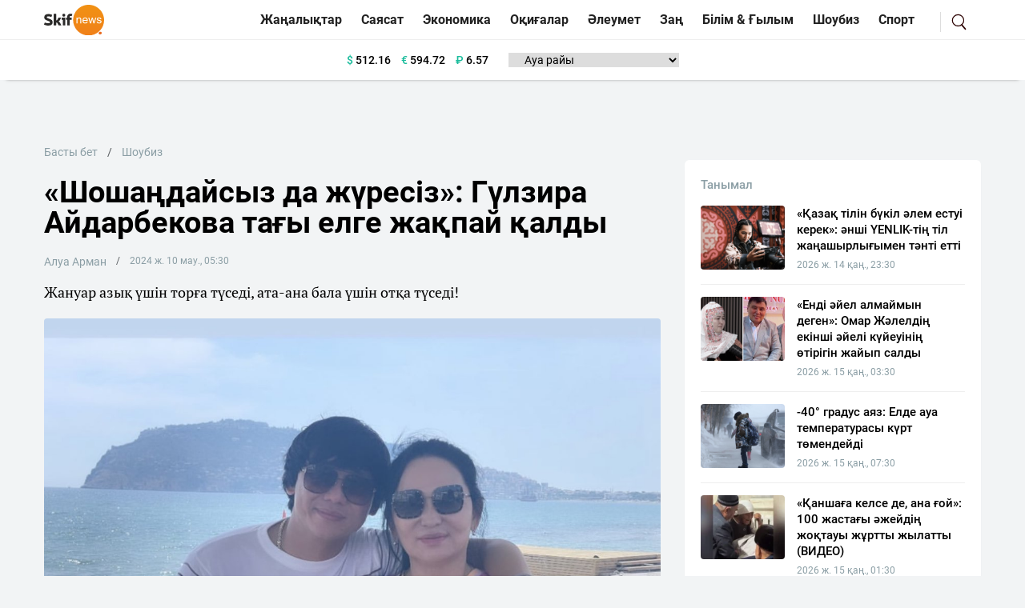

--- FILE ---
content_type: text/html; charset=UTF-8
request_url: https://sn.kz/sn-adebiet-zhane-oner/113318-shoshandaisyz-da-zhuresiz-gulzira-aidarbekova-tagy-elge-zhakpai-kaldy
body_size: 11202
content:
<!DOCTYPE html>
<html lang="kk" class="no-js tablet" prefix="og: http://ogp.me/ns#">
<head >
    <title>«Шошаңдайсыз да жүресіз»: Гүлзира Айдарбекова тағы елге жақпай қалды</title>

    <meta charset="utf-8">
    <meta name="viewport" content="width=device-width, initial-scale=1, shrink-to-fit=no">
    <meta name="keywords" content="Қазақстан, Қазақ, Жаңалықтар, Тіл, Қазақша, Қазақша жаңалықтар, Әдебиет, Дін, Билік, жаңалықтар бүгінгі, жаңалықтар қазақша, Қазақша жаңалықтар" />
<meta name="description" content="Жануар азық үшін торға түседі, ата-ана бала үшін отқа түседі!" />
<meta name="robots" content="follow, index, max-snippet:-1, max-video-preview:-1, max-image-preview:large" />
<meta property="og:locale" content="kk_KZ" />
<meta property="og:site_name" content="SN.kz - Қазақстанның жаңалықтары" />
<meta property="og:description" content="Жануар азық үшін торға түседі, ата-ана бала үшін отқа түседі!" />
<meta property="article:tag" content="Қайрат Нұртас, Қайрат Нұртастың анасы, продюсер, Гүлзира Айдарбекова" />
<meta property="news_keywords" content="Қайрат Нұртас, Қайрат Нұртастың анасы, продюсер, Гүлзира Айдарбекова" />
<meta property="og:type" content="article" />
<meta property="og:title" content="&laquo;Шошаңдайсыз да жүресіз&raquo;: Гүлзира Айдарбекова тағы елге жақпай қалды" />
<meta property="og:url" content="https://sn.kz/sn-adebiet-zhane-oner/113318-shoshandaisyz-da-zhuresiz-gulzira-aidarbekova-tagy-elge-zhakpai-kaldy" />
<meta property="article:section" content="Шоубиз" />
<meta property="article:published_time" content="2024-06-09T21:09:08+05:00" />
<meta property="article:modified_time" content="2024-06-09T21:09:08+05:00" />
<meta property="og:updated_time" content="2024-06-09T21:09:08+05:00" />
<meta property="twitter:card" content="summary_large_image" />
<meta property="twitter:title" content="&laquo;Шошаңдайсыз да жүресіз&raquo;: Гүлзира Айдарбекова тағы елге жақпай қалды" />
<meta property="twitter:description" content="Жануар азық үшін торға түседі, ата-ана бала үшін отқа түседі!" />
<meta property="og:image:alt" content="&laquo;Шошаңдайсыз да жүресіз&raquo;: Гүлзира Айдарбекова тағы елге жақпай қалды" />
<meta property="og:image" content="https://sn.kz/cache/imagine/main_page_full/uploads/news/2024/06/09/6665d3a48e7c0311026828.jpeg" />
<meta property="twitter:image" content="https://sn.kz/cache/imagine/main_page_full/uploads/news/2024/06/09/6665d3a48e7c0311026828.jpeg" />
<meta property="og:image:secure_url" content="https://sn.kz/cache/imagine/main_page_full/uploads/news/2024/06/09/6665d3a48e7c0311026828.jpeg" />
<meta property="og:image:width" content="1200" />
<meta property="og:image:height" content="1072" />
<meta property="og:image:type" content="image/jpeg" />
<meta http-equiv="Content-Type" content="text/html; charset=utf-8" />
<meta charset="UTF-8" />

    <link rel="canonical" href="https://sn.kz/sn-adebiet-zhane-oner/113318-shoshandaisyz-da-zhuresiz-gulzira-aidarbekova-tagy-elge-zhakpai-kaldy"/>

    

    <link rel="dns-prefetch" href="//mc.yandex.ru/">
    <link rel="dns-prefetch" href="//youtube.com/">
    <link rel="dns-prefetch" href="//yastatic.net/">
    <link rel="dns-prefetch" href="//www.googletagmanager.com">
    <link rel="dns-prefetch" href="//www.w3.org">

    <link rel="stylesheet" href="/build/critical.fcbaa545.css">
    <link href="/custom.css?1744812523" type="text/css" rel="stylesheet"/>
                <link rel="stylesheet" href="/build/app.cf14ac80.css">

        <link href="/custom.css?1744812523" type="text/css" rel="stylesheet"/>
    

    <link rel="stylesheet" href="/build/news-view.85cd14b5.css">

    <link rel="apple-touch-icon" sizes="57x57" href="/build/favicons/apple-icon-57x57.png">
<link rel="apple-touch-icon" sizes="60x60" href="/build/favicons/apple-icon-60x60.png">
<link rel="apple-touch-icon" sizes="72x72" href="/build/favicons/apple-icon-72x72.png">
<link rel="apple-touch-icon" sizes="76x76" href="/build/favicons/apple-icon-76x76.png">
<link rel="apple-touch-icon" sizes="114x114" href="/build/favicons/apple-icon-114x114.png">
<link rel="apple-touch-icon" sizes="120x120" href="/build/favicons/apple-icon-120x120.png">
<link rel="apple-touch-icon" sizes="144x144" href="/build/favicons/apple-icon-144x144.png">
<link rel="apple-touch-icon" sizes="152x152" href="/build/favicons/apple-icon-152x152.png">
<link rel="apple-touch-icon" sizes="180x180" href="/build/favicons/apple-icon-180x180.png">
<link rel="icon" type="image/png" sizes="192x192"  href="/build/favicons/android-icon-192x192.png">
<link rel="icon" type="image/png" sizes="32x32" href="/build/favicons/favicon-32x32.png">
<link rel="icon" type="image/png" sizes="96x96" href="/build/favicons/favicon-96x96.png">
<link rel="icon" type="image/png" sizes="16x16" href="/build/favicons/favicon-16x16.png">
<link rel="manifest" href="/build/favicons/manifest.json">
<meta name="msapplication-TileColor" content="#ffffff">
<meta name="msapplication-TileImage" content="/build/favicons/ms-icon-144x144.png">
<meta name="theme-color" content="#ffffff">
        <meta property="relap:article" content="false">
    <link href="https://sn.kz/sn-adebiet-zhane-oner/113318-shoshandaisyz-da-zhuresiz-gulzira-aidarbekova-tagy-elge-zhakpai-kaldy/amp" rel="amphtml"/>

            <!-- Google tag (gtag.js) -->
<script async src="https://www.googletagmanager.com/gtag/js?id=G-V5RFSGHPXP"></script>
<script>
    window.dataLayer = window.dataLayer || [];
    function gtag(){dataLayer.push(arguments);}
    gtag('js', new Date());

    gtag('config', 'G-V5RFSGHPXP');
</script>        <!-- Yandex.Metrika counter -->
<script type="text/javascript" >
    (function(m,e,t,r,i,k,a){m[i]=m[i]||function(){(m[i].a=m[i].a||[]).push(arguments)};
        m[i].l=1*new Date();
        for (var j = 0; j < document.scripts.length; j++) {if (document.scripts[j].src === r) { return; }}
        k=e.createElement(t),a=e.getElementsByTagName(t)[0],k.async=1,k.src=r,a.parentNode.insertBefore(k,a)})
    (window, document, "script", "https://mc.yandex.ru/metrika/tag.js", "ym");

    ym(25774919, "init", {
        clickmap:true,
        trackLinks:true,
        accurateTrackBounce:true
    });
</script>
<noscript><div><img src="https://mc.yandex.ru/watch/25774919" style="position:absolute; left:-9999px;" alt="" /></div></noscript>
<!-- /Yandex.Metrika counter -->        <!--LiveInternet counter--><script>
    new Image().src = "https://counter.yadro.ru/hit?r"+
        escape(document.referrer)+((typeof(screen)=="undefined")?"":
            ";s"+screen.width+""+screen.height+""+(screen.colorDepth?
                screen.colorDepth:screen.pixelDepth))+";u"+escape(document.URL)+
        ";h"+escape(document.title.substring(0,150))+
        ";"+Math.random();</script>
<!--/LiveInternet-->    
                <script type="application/ld+json">{"@context":"https:\/\/schema.org","@type":"WebSite","@id":"https:\/\/sn.kz\/#website","url":"https:\/\/sn.kz\/","name":"\u00ab\u0428\u043e\u0448\u0430\u04a3\u0434\u0430\u0439\u0441\u044b\u0437 \u0434\u0430 \u0436\u04af\u0440\u0435\u0441\u0456\u0437\u00bb: \u0413\u04af\u043b\u0437\u0438\u0440\u0430 \u0410\u0439\u0434\u0430\u0440\u0431\u0435\u043a\u043e\u0432\u0430 \u0442\u0430\u0493\u044b \u0435\u043b\u0433\u0435 \u0436\u0430\u049b\u043f\u0430\u0439 \u049b\u0430\u043b\u0434\u044b","potentialAction":{"@type":"SearchAction","target":"https:\/\/sn.kz\/search\/?search_text={search_term_string}","query-input":"required name=search_term_string"}}</script>
        <script type="application/ld+json">{"@context":"https:\/\/schema.org","@type":"WebPage","headline":"\u00ab\u0428\u043e\u0448\u0430\u04a3\u0434\u0430\u0439\u0441\u044b\u0437 \u0434\u0430 \u0436\u04af\u0440\u0435\u0441\u0456\u0437\u00bb: \u0413\u04af\u043b\u0437\u0438\u0440\u0430 \u0410\u0439\u0434\u0430\u0440\u0431\u0435\u043a\u043e\u0432\u0430 \u0442\u0430\u0493\u044b \u0435\u043b\u0433\u0435 \u0436\u0430\u049b\u043f\u0430\u0439 \u049b\u0430\u043b\u0434\u044b","url":"https:\/\/sn.kz\/","image":{"@type":"ImageObject","url":"https:\/\/sn.kz\/build\/images\/sn-logo.png","width":700,"height":364}}</script>
        <script type="application/ld+json">{"@context":"https:\/\/schema.org","@type":"Organization","@id":"https:\/\/sn.kz\/#organization","name":"Sn.kz","email":"info.skifnews@gmail.com","url":"https:\/\/sn.kz\/","sameAs":["https:\/\/www.facebook.com\/skifnewskz\/","https:\/\/twitter.com\/skifnewskz"],"address":{"@type":"PostalAddress","streetAddress":"\u0421\u04d9\u0442\u0431\u0430\u0435\u0432 \u043a\u04e9\u0448\u0435\u0441\u0456, 13 \u0410, \u00ab\u0410\u043b\u044c\u043a\u0430\u0442\u043e\u00bb \u0411\u041e, 5-\u049b\u0430\u0431\u0430\u0442","addressLocality":"\u0410\u0441\u0442\u0430\u043d\u0430 \u049b\u0430\u043b\u0430\u0441\u044b","addressRegion":"\u0410\u0441\u0442\u0430\u043d\u0430 \u049b\u0430\u043b\u0430\u0441\u044b","postalCode":"010000","addressCountry":{"@type":"Country","name":"\u049a\u0430\u0437\u0430\u049b\u0441\u0442\u0430\u043d \u0420\u0435\u0441\u043f\u0443\u0431\u043b\u0438\u043a\u0430\u0441\u044b"}},"contactPoint":{"@type":"ContactPoint","telephone":"","contactType":"technical support"},"logo":{"@type":"ImageObject","url":"https:\/\/sn.kz\/build\/images\/sn-logo.png","width":700,"height":364}}</script>
    

    <script type="application/ld+json">{"@context":"https:\/\/schema.org","@type":"NewsArticle","name":"\u00ab\u0428\u043e\u0448\u0430\u04a3\u0434\u0430\u0439\u0441\u044b\u0437 \u0434\u0430 \u0436\u04af\u0440\u0435\u0441\u0456\u0437\u00bb: \u0413\u04af\u043b\u0437\u0438\u0440\u0430 \u0410\u0439\u0434\u0430\u0440\u0431\u0435\u043a\u043e\u0432\u0430 \u0442\u0430\u0493\u044b \u0435\u043b\u0433\u0435 \u0436\u0430\u049b\u043f\u0430\u0439 \u049b\u0430\u043b\u0434\u044b","headline":"\u00ab\u0428\u043e\u0448\u0430\u04a3\u0434\u0430\u0439\u0441\u044b\u0437 \u0434\u0430 \u0436\u04af\u0440\u0435\u0441\u0456\u0437\u00bb: \u0413\u04af\u043b\u0437\u0438\u0440\u0430 \u0410\u0439\u0434\u0430\u0440\u0431\u0435\u043a\u043e\u0432\u0430 \u0442\u0430\u0493\u044b \u0435\u043b\u0433\u0435 \u0436\u0430\u049b\u043f\u0430\u0439 \u049b\u0430\u043b\u0434\u044b","description":"\u0416\u0430\u043d\u0443\u0430\u0440 \u0430\u0437\u044b\u049b \u04af\u0448\u0456\u043d \u0442\u043e\u0440\u0493\u0430 \u0442\u04af\u0441\u0435\u0434\u0456, \u0430\u0442\u0430-\u0430\u043d\u0430 \u0431\u0430\u043b\u0430 \u04af\u0448\u0456\u043d \u043e\u0442\u049b\u0430 \u0442\u04af\u0441\u0435\u0434\u0456!","articleBody":"\u041f\u0440\u043e\u0434\u044e\u0441\u0435\u0440 \u0413\u04af\u043b\u0437\u0438\u0440\u0430 \u0410\u0439\u0434\u0430\u0440\u0431\u0435\u043a\u043e\u0432\u0430 \u049a\u0430\u0439\u0440\u0430\u0442 \u041d\u04b1\u0440\u0442\u0430\u0441\u0442\u044b \u0026quot;\u043c\u0430\u043c\u0430\u0441\u044b\u043d\u044b\u04a3 \u0431\u0430\u043b\u0430\u0441\u044b\u0026quot; \u0434\u0435\u043f \u0441\u044b\u043d\u0430\u0439\u0442\u044b\u043d\u0434\u0430\u0440\u0493\u0430 \u0436\u0430\u0443\u0430\u043f \u0431\u0435\u0440\u0434\u0456,\u0026nbsp;\u0434\u0435\u043f \u0445\u0430\u0431\u0430\u0440\u043b\u0430\u0439\u0434\u044b\u0026nbsp;Skifnews.kz\u0026nbsp;\u0430\u049b\u043f\u0430\u0440\u0430\u0442 \u043f\u043e\u0440\u0442\u0430\u043b\u044b.\r\n\r\n\r\n\u0026laquo;\u0411\u0430\u0439\u049b\u0430\u0439\u0441\u044b\u0437\u0434\u0430\u0440 \u043c\u0430, \u043e\u049b\u044b\u043f \u0442\u0430 \u0436\u04af\u0440\u0433\u0435\u043d \u0431\u043e\u043b\u0430\u0440\u0441\u044b\u0437\u0434\u0430\u0440? \u049a\u0430\u0439\u0440\u0430\u0442\u0442\u044b\u04a3 \u0430\u0442\u0430-\u0430\u043d\u0430\u0441\u044b\u043d\u0430 \u0431\u0456\u0437\u0434\u0435\u0440\u0433\u0435 \u0434\u0435\u0433\u0435\u043d \u0435\u0440\u0435\u043a\u0448\u0435 \u049b\u04b1\u0440\u043c\u0435\u0442\u0456\u043d\u0435 \u0440\u0430\u0437\u044b \u0430\u0434\u0430\u043c\u0434\u0430\u0440 80 \u043f\u0430\u0439\u044b\u0437 \u0431\u043e\u043b\u0441\u0430 20% \u0456 \u0430\u0437\u0493\u044b\u0440\u0443\u043c\u0435\u043d \u043e\u0442\u044b\u0440\u0430\u0434\u044b, \u043e\u0439 \u043c\u0430\u043c\u0430\u0441\u044b\u043d\u044b\u04a3 \u0431\u0430\u043b\u0430\u0441\u044b \u0434\u0435\u0433\u0435\u043d\u043d\u0435\u043d \u0431\u0430\u0441\u0442\u0430\u043f \u043c\u04b1\u049b\u0430\u0442\u044b\u043f. \u0411\u0456\u0440\u0430\u049b \u0410\u043b\u043b\u0430 \u043e\u043d\u044b\u04a3 \u0436\u04af\u0440\u0435\u0433\u0456\u043d\u0435 \u0441\u0430\u043b\u0493\u0430\u043d \u043c\u0435\u0439\u0456\u0440\u0456\u043c\u0434\u0456\u043b\u0456\u0433\u0456\u043d \u0435\u0448\u043a\u0456\u043c \u0430\u043b\u044b\u043f \u0442\u0430\u0441\u0442\u0430\u0439 \u0430\u043b\u043c\u0430\u0439\u0442\u044b\u043d\u044b\u043d\u0430 \u043a\u04e9\u0437\u0434\u0435\u0440\u0456 \u0436\u0435\u0442\u0435\u0440 \u0435\u043c\u0435\u0441 \u0436\u04d9\u043d\u0435 \u0410\u043b\u043b\u0430\u043d\u044b\u04a3 \u0431\u0435\u0440\u0433\u0435\u043d \u0431\u0430\u0493\u044b\u043c\u0435\u043d \u0442\u0430\u043b\u0430\u0441\u0443\u044b\u043d\u0430\u043d \u04e9\u0437 \u04b1\u0440\u043f\u0430\u0493\u044b\u043d\u0430 \u0437\u0438\u044f\u043d\u0434\u044b\u049b \u043a\u0435\u043b\u0435\u0442\u0456\u043d\u0456\u043d\u0435 \u0434\u0435 \u043a\u04af\u043c\u04d9\u043d\u0456 \u0431\u0430\u0440 \u043d\u0435 \u049b\u044b\u0441\u049b\u0430 \u043e\u0439\u043b\u0430\u0439\u0434\u044b, \u0441\u0430\u043d\u0430\u0441\u044b \u0436\u0435\u0442\u043f\u0435\u0439\u0434\u0456. \u041c\u044b\u043d\u0430\u0434\u0430\u0439 \u043c\u04d9\u0442\u0435\u043b\u0434\u0435\u0440 \u0436\u04d9\u0439\u0434\u0430\u043d-\u0436\u04d9\u0439 \u0435\u043c\u0435\u0441. \u0026ldquo;\u0410\u0442\u0430-\u0430\u043d\u0430\u043d\u044b \u049b\u04b1\u0440\u043c\u0435\u0442\u0442\u0435\u04a3\u0456\u0437, \u043e\u043b\u0430\u0440 \u0441\u0438\u044f\u049b\u0442\u044b \u0441\u0456\u0437\u0434\u0456 \u0435\u0448\u043a\u0456\u043c, \u0435\u0448\u049b\u0430\u0448\u0430\u043d \u0436\u0430\u049b\u0441\u044b \u043a\u04e9\u0440\u0435 \u0430\u043b\u043c\u0430\u0439\u0434\u044b!\u0026rdquo; \u0026ldquo;\u0410\u0442\u0430-\u0430\u043d\u0430\u043d\u044b\u04a3 \u0430\u049b \u0431\u0430\u0442\u0430\u0441\u044b \u0441\u0435\u043d\u0456 \u04af\u043b\u043a\u0435\u043d \u0436\u0435\u0442\u0456\u0441\u0442\u0456\u043a\u0442\u0435\u0440\u0433\u0435 \u0436\u0435\u0442\u043a\u0456\u0437\u0435\u0434\u0456.\u0026rdquo;\r\n\u0026ldquo;\u0416\u0430\u043d\u0443\u0430\u0440 \u0430\u0437\u044b\u049b \u04af\u0448\u0456\u043d \u0442\u043e\u0440\u0493\u0430 \u0442\u04af\u0441\u0435\u0434\u0456, \u0430\u0442\u0430-\u0430\u043d\u0430 \u0431\u0430\u043b\u0430 \u04af\u0448\u0456\u043d \u043e\u0442\u049b\u0430 \u0442\u04af\u0441\u0435\u0434\u0456!\u0026rdquo;\r\n\u0026ldquo;\u0410\u0442\u0430-\u0430\u043d\u0430\u04a3 \u04af\u0448\u0456\u043d \u043d\u0435 \u0456\u0441\u0442\u0435\u0441\u0435\u04a3, \u0431\u0430\u043b\u0430\u043b\u0430\u0440\u044b\u04a3\u043d\u0430\u043d \u0441\u043e\u043d\u044b \u043a\u04af\u0442!\u0026rdquo; \u041c\u04d9\u0442\u0435\u043b\u0434\u0435\u0440 \u04b1\u043d\u0430\u043f \u0436\u0430\u0442\u0441\u0430, \u043e\u0439\u044b\u04a3\u044b\u0437\u0493\u0430 \u0442\u04af\u0439\u0456\u043f, \u0441\u0456\u0437\u0434\u0435 \u043e\u0439\u044b\u04a3\u044b\u0437\u0434\u0430 \u0436\u04af\u0440\u0433\u0435\u043d \u043c\u04d9\u0442\u0435\u043b\u0434\u0435\u0440\u0434\u0456 \u0436\u0430\u0437\u0430 \u043a\u0435\u0442\u0456\u04a3\u0456\u0437! \u0026ldquo;\u0416\u0430\u049b\u0441\u044b \u0441\u04e9\u0437 \u0436\u0430\u0440\u044b\u043c \u044b\u0440\u044b\u0441!\u0026rdquo;\r\n\u041e \u0430\u0434\u0430\u043c\u0434\u0430\u0440, \u0436\u0430\u049b\u0441\u044b \u0441\u04e9\u0439\u043b\u0435\u0439\u0456\u043a\u0448\u0456, \u0431\u0456\u0440-\u0431\u0456\u0440\u0456\u043c\u0456\u0437\u0433\u0435 \u0436\u0430\u049b\u0441\u044b\u043b\u044b\u049b \u0436\u0430\u0441\u0430\u0439\u044b\u049b\u0448\u044b, \u0441\u043e\u043b \u043a\u0435\u0437\u0434\u0435 \u0435\u043b\u0456\u043c\u0456\u0437\u0433\u0435 \u0434\u0435 \u0410\u043b\u043b\u0430 \u04d9\u0440 \u043e\u0442\u0431\u0430\u0441\u044b\u043d\u0430 \u0434\u0430, \u0436\u0430\u049b\u0441\u044b\u043b\u044b\u049b\u0442\u044b\u04a3 \u043d\u04b1\u0440\u044b\u043d \u0442\u04e9\u0433\u0435\u0434\u0456, \u043c\u04af\u043c\u043a\u0456\u043d \u04e9\u0437\u0433\u0435\u0440\u0443 \u0436\u04d9\u043d\u0435 \u04e9\u0437\u0433\u0435\u0440\u0442\u0443 \u04e9\u0437 \u049b\u043e\u043b\u044b\u043c\u044b\u0437\u0434\u0430!\u0026raquo;, \u0026mdash; \u0434\u0435\u043f \u0436\u0430\u0437\u0434\u044b \u049a\u0430\u0439\u0440\u0430\u0442 \u041d\u04b1\u0440\u0442\u0430\u0441\u0442\u044b\u04a3 \u0430\u043d\u0430\u0441\u044b.\r\n\r\n\r\n\u0410\u043b \u04d9\u043b\u0435\u0443\u043c\u0435\u0442\u0442\u0456\u043a \u049b\u043e\u043b\u0434\u0430\u043d\u0443\u0448\u044b\u043b\u0430\u0440\u044b \u0410\u0439\u0434\u0430\u0440\u0431\u0435\u043a\u043e\u0432\u0430\u043d\u044b \u0442\u0430\u0493\u044b \u0434\u0430 \u0441\u044b\u043d\u0493\u0430 \u0430\u043b\u0434\u044b. \u041e\u043b\u0430\u0440: \u0026laquo;\u042b\u043b\u0493\u0438 \u043e\u0441\u044b\u043b\u0430\u0439 \u0436\u0430\u049b\u0442\u0430\u0443\u0434\u0430\u043d \u0448\u0430\u0440\u0448\u0430\u043c\u0430\u0434\u044b\u04a3\u044b\u0437 \u0431\u0430? \u04ae\u043b\u043a\u0435\u043d \u0430\u0434\u0430\u043c\u043d\u044b\u04a3 \u04e9\u043c\u0456\u0440\u0456\u043d\u0435 \u0430\u0440\u0430\u043b\u0430\u0441\u044b\u043f \u043d\u0435\u04a3\u0456\u0437 \u0431\u0430\u0440?\u0026raquo;, \u0026laquo;\u049a\u044b\u0441\u0442\u044b\u0440\u044b\u043b\u044b\u043f, \u0448\u043e\u0448\u0430\u04a3\u0434\u0430\u0439\u0441\u044b\u0437 \u0434\u0430 \u0436\u04af\u0440\u0435\u0441\u0456\u0437, \u0442\u04af\u043a \u0436\u0430\u0440\u0430\u0441\u043f\u0430\u0439\u0434\u044b\u0026raquo;, \u0026laquo;\u04b0\u044f\u0442 \u0435\u043a\u0435\u043d \u04af\u043d\u0435\u043c\u0456 \u04b1\u043b\u044b\u043d \u043e\u0441\u044b\u043b\u0430\u0439 \u0436\u0430\u049b\u0442\u0430\u0443\u0026raquo; \u0434\u0435\u043f \u0436\u0430\u0437\u0430 \u0436\u04e9\u043d\u0435\u043b\u0434\u0456.","dateCreated":"2024-06-09T22:09:08+06:00","datePublished":"2024-06-09T22:09:08+06:00","dateModified":"2024-06-13T01:01:15+06:00","articleSection":"\u0428\u043e\u0443\u0431\u0438\u0437","publisher":{"@type":"Organization","name":"Sn.kz","url":"https:\/\/sn.kz\/","address":{"@type":"PostalAddress","streetAddress":"\u0421\u04d9\u0442\u0431\u0430\u0435\u0432 \u043a\u04e9\u0448\u0435\u0441\u0456, 13 \u0410, \u00ab\u0410\u043b\u044c\u043a\u0430\u0442\u043e\u00bb \u0411\u041e, 5-\u049b\u0430\u0431\u0430\u0442","addressLocality":"\u0410\u0441\u0442\u0430\u043d\u0430 \u049b\u0430\u043b\u0430\u0441\u044b","addressRegion":"\u0410\u0441\u0442\u0430\u043d\u0430 \u049b\u0430\u043b\u0430\u0441\u044b","postalCode":"010000","addressCountry":{"@type":"Country","name":"\u049a\u0430\u0437\u0430\u049b\u0441\u0442\u0430\u043d \u0420\u0435\u0441\u043f\u0443\u0431\u043b\u0438\u043a\u0430\u0441\u044b"}},"contactPoint":{"@type":"ContactPoint","telephone":"","contactType":"technical support"},"logo":{"@type":"ImageObject","url":"https:\/\/sn.kz\/build\/images\/sn-logo.png","width":700,"height":364},"sameAs":["https:\/\/www.facebook.com\/skifnewskz\/","https:\/\/twitter.com\/skifnewskz"]},"url":"https:\/\/sn.kz\/sn-adebiet-zhane-oner\/113318-shoshandaisyz-da-zhuresiz-gulzira-aidarbekova-tagy-elge-zhakpai-kaldy","mainEntityOfPage":{"@type":"WebPage","@id":"https:\/\/sn.kz\/sn-adebiet-zhane-oner\/113318-shoshandaisyz-da-zhuresiz-gulzira-aidarbekova-tagy-elge-zhakpai-kaldy","name":"\u00ab\u0428\u043e\u0448\u0430\u04a3\u0434\u0430\u0439\u0441\u044b\u0437 \u0434\u0430 \u0436\u04af\u0440\u0435\u0441\u0456\u0437\u00bb: \u0413\u04af\u043b\u0437\u0438\u0440\u0430 \u0410\u0439\u0434\u0430\u0440\u0431\u0435\u043a\u043e\u0432\u0430 \u0442\u0430\u0493\u044b \u0435\u043b\u0433\u0435 \u0436\u0430\u049b\u043f\u0430\u0439 \u049b\u0430\u043b\u0434\u044b"},"image":{"@type":"ImageObject","url":"https:\/\/sn.kz\/cache\/imagine\/main_page_full\/uploads\/news\/2024\/06\/09\/6665d3a48e7c0311026828.jpeg","width":1200,"height":1072},"author":{"@type":"Person","name":"\u0410\u043b\u0443\u0430 \u0410\u0440\u043c\u0430\u043d","url":"https:\/\/sn.kz\/author\/alua-arman\/"}}</script>
    <script type="application/ld+json">{"@context":"https:\/\/schema.org","@type":"hentry","entry-title":"\u00ab\u0428\u043e\u0448\u0430\u04a3\u0434\u0430\u0439\u0441\u044b\u0437 \u0434\u0430 \u0436\u04af\u0440\u0435\u0441\u0456\u0437\u00bb: \u0413\u04af\u043b\u0437\u0438\u0440\u0430 \u0410\u0439\u0434\u0430\u0440\u0431\u0435\u043a\u043e\u0432\u0430 \u0442\u0430\u0493\u044b \u0435\u043b\u0433\u0435 \u0436\u0430\u049b\u043f\u0430\u0439 \u049b\u0430\u043b\u0434\u044b","published":"2024-06-09T22:09:08+06:00","updated":"2024-06-13T01:01:15+06:00"}</script>
    <script type="application/ld+json">{"@context":"https:\/\/schema.org","@type":"BreadcrumbList","itemListElement":[{"@type":"ListItem","position":1,"item":{"@id":"https:\/\/sn.kz\/","url":"https:\/\/sn.kz\/","name":"\u00ab\u0428\u043e\u0448\u0430\u04a3\u0434\u0430\u0439\u0441\u044b\u0437 \u0434\u0430 \u0436\u04af\u0440\u0435\u0441\u0456\u0437\u00bb: \u0413\u04af\u043b\u0437\u0438\u0440\u0430 \u0410\u0439\u0434\u0430\u0440\u0431\u0435\u043a\u043e\u0432\u0430 \u0442\u0430\u0493\u044b \u0435\u043b\u0433\u0435 \u0436\u0430\u049b\u043f\u0430\u0439 \u049b\u0430\u043b\u0434\u044b"}},{"@type":"ListItem","position":2,"item":{"@id":"https:\/\/sn.kz\/sn-adebiet-zhane-oner","url":"https:\/\/sn.kz\/sn-adebiet-zhane-oner","name":"\u0428\u043e\u0443\u0431\u0438\u0437"}},{"@type":"ListItem","position":3,"item":{"@id":"https:\/\/sn.kz\/sn-adebiet-zhane-oner\/113318-shoshandaisyz-da-zhuresiz-gulzira-aidarbekova-tagy-elge-zhakpai-kaldy","url":"https:\/\/sn.kz\/sn-adebiet-zhane-oner\/113318-shoshandaisyz-da-zhuresiz-gulzira-aidarbekova-tagy-elge-zhakpai-kaldy","name":"\u00ab\u0428\u043e\u0448\u0430\u04a3\u0434\u0430\u0439\u0441\u044b\u0437 \u0434\u0430 \u0436\u04af\u0440\u0435\u0441\u0456\u0437\u00bb: \u0413\u04af\u043b\u0437\u0438\u0440\u0430 \u0410\u0439\u0434\u0430\u0440\u0431\u0435\u043a\u043e\u0432\u0430 \u0442\u0430\u0493\u044b \u0435\u043b\u0433\u0435 \u0436\u0430\u049b\u043f\u0430\u0439 \u049b\u0430\u043b\u0434\u044b"}}]}</script>

            <!-- Yandex.RTB -->
        <script>window.yaContextCb=window.yaContextCb||[]</script>
        <script src="https://yandex.ru/ads/system/context.js" defer></script>
        <script charset="UTF-8" src="//web.webpushs.com/js/push/86f800f3a30f92cbc7d091846ebb0815_1.js" defer></script>
    </head>
<body>
<header class="header">
    <div class="header--border-bottom h-50 ">
        <div class="container h-50 d-flex justify-content-between align-items-center">
                                                                        
            <nav class="navbar navbar-expand d-flex justify-content-between p-0 w-100 ">
                <div class="d-flex align-items-center">
                    <div class="menu-bars js-sidebar-menu-toggle"><i><span></span><span></span><span></span></i></div>

                    <a class="navbar-brand" href="/">
                        <img src="/build/images/652645541ae5210a7b4a6c71_sn-logo.svg"
                             alt="SN.kz"
                             width="80"
                             height="41"
                        />
                    </a>
                    <button class="navbar-toggler" type="button" data-bs-toggle="collapse"
                            data-bs-target="#navbarSupportedContent" aria-controls="navbarSupportedContent"
                            aria-expanded="false" aria-label="Toggle navigation">
                        <span class="navbar-toggler-icon"></span>
                    </button>
                </div>
                <div class="collapse navbar-collapse" id="navbarSupportedContent">
                                            <ul class="navbar-nav categories me-auto mb-2 mb-lg-0">
                                                                                                                <li class="nav-item item">
                                <a class="nav-link item__link"
                                   href="/sn-akparat-agyny">Жаңалықтар</a>
                            </li>
                            <li class="nav-item item">
                                <a class="nav-link item__link"
                                   href="/sn-sayasat">Саясат</a>
                            </li>
                            <li class="nav-item item">
                                <a class="nav-link item__link"
                                   href="/ekonomika">Экономика</a>
                            </li>
                            <li class="nav-item item">
                                <a class="nav-link item__link"
                                   href="/okigalar">Оқиғалар</a>
                            </li>
                            <li class="nav-item item">
                                <a class="nav-link item__link"
                                   href="/sn-aleumet">Әлеумет</a>
                            </li>
                            <li class="nav-item item">
                                <a class="nav-link item__link"
                                   href="/sn-zan-zaman">Заң</a>
                            </li>
                            <li class="nav-item item">
                                <a class="nav-link item__link"
                                   href="/sn-gylym-bilim">Білім &
                                    Ғылым</a>
                            </li>
                            <li class="nav-item item">
                                <a class="nav-link item__link"
                                   href="/sn-adebiet-zhane-oner">Шоубиз</a>
                            </li>
                            <li class="nav-item item">
                                <a class="nav-link item__link"
                                   href="/sn-sport">Спорт</a>
                            </li>
                        </ul>
                    
                    <div class="search-block xl-ml-15">
                        <a href="/search/" class="search-link"></a>
                    </div>
                </div>
            </nav>

        </div>
    </div>

            <div class="header--border-bottom header--border-bottom header--shadow h-50  ">
            <div class="container h-50 d-flex justify-content-center align-items-center">
                    <div class="currency xl-ml-15">
                    <span class="currency__item"  title="курс НБРК на 17.01.2026"><span
                    class="currency__icon">$</span>&nbsp;512.16</span>                                                        <span class="currency__item"  title="курс НБРК на 17.01.2026"><span
                    class="currency__icon">€</span>&nbsp;594.72</span>                                                        <span class="currency__item"  title="курс НБРК на 17.01.2026"><span
                    class="currency__icon">₽</span>&nbsp;6.57</span>            </div>

                    <div class="weather xl-ml-15">
        <select class="weather__select" id="weather-select">
            <option selected>Ауа райы</option>
                            <option value="14398">Астана -30.2°</option>
                                        <option value="5205">Алматы -12.4°</option>
                                        <option value="5324">Шымкент -3.4°</option>
                                        <option value="5320">Актау -3.5°</option>
            
                            <option value="5165">Актобе -21.3°</option>
                                        <option value="11945">Атырау -6.9°</option>
                                        <option value="5171">Жезказган -22.8°</option>
                                        <option value="4616">Кокшетау -23.5°</option>
                                        <option value="5168">Караганды -28.1°</option>
                                        <option value="4628">Костанай -27.5°</option>
                                        <option value="5319">Кызылорда -11.8°</option>
                                        <option value="5156">Уральск -16.4°</option>
                                        <option value="5201">Усть-Каменогорск -39.2°</option>
                                        <option value="5174">Павлодар -35.3°</option>
                                        <option value="4574">Петропавловск -23.6°</option>
                                        <option value="5192">Семей -33.6°</option>
                                        <option value="5203">Талдыкорган -22.6°</option>
                                        <option value="5325">Тараз -14.6°</option>
                                        <option value="5321">Туркестан -6°</option>
                    </select>
    </div>


                <div class="header-adv xl-ml-15">
                </div>
            </div>
        </div>
    </header>    <section class="news-view-section ">
        <div class="container">
            <div class="top-adv-sec">
            <!-- Yandex.RTB R-A-3422207-2 -->
            <div id="yandex_rtb_R-A-3422207-2"></div>
            <script>
                window.yaContextCb.push(()=>{
                    Ya.Context.AdvManager.render({
                        "blockId": "R-A-3422207-2",
                        "renderTo": "yandex_rtb_R-A-3422207-2"
                    })
                })
            </script>
            </div>
            <div class="row xl-mb-20 xl-pt-40">
                <div class="col-12 col-lg-8">
                    <div class="news news-view  "
     data-url="/sn-adebiet-zhane-oner/113318-shoshandaisyz-da-zhuresiz-gulzira-aidarbekova-tagy-elge-zhakpai-kaldy"
     data-title="«Шошаңдайсыз да жүресіз»: Гүлзира Айдарбекова тағы елге жақпай қалды"
     data-id="113318"
>
    <nav aria-label="breadcrumb" style="--bs-breadcrumb-divider: '/';">
        <ol class="breadcrumb xl-pb-20">
            <li class="breadcrumb-item">
                <a href="/">Басты бет</a>
            </li>
            <li class="breadcrumb-item active" aria-current="page">
                <a href="/sn-adebiet-zhane-oner">Шоубиз</a>
            </li>
        </ol>
    </nav>

    <h1 class="news__title xl-mb-30">
        «Шошаңдайсыз да жүресіз»: Гүлзира Айдарбекова тағы елге жақпай қалды
    </h1>

    <nav aria-label="breadcrumb " style="--bs-breadcrumb-divider: '/';">
        <ol class="breadcrumb">
                            <li class="breadcrumb-item">
                    <a href="/author/alua-arman/" class="breadcrumb-item username">Алуа Арман</a>
                </li>
                        <li class="breadcrumb-item news__date">2024 ж. 10 мау., 05:30</li>
        </ol>
    </nav>

            <div class="news__extract xl-mt-15 xl-mb-20"><p>Жануар азық үшін торға түседі, ата-ана бала үшін отқа түседі!</p></div>
    
    
            <div class="news-img-div">
        <img src="https://sn.kz/cache/imagine/main_page_full/uploads/news/2024/06/09/6665d3a48e7c0311026828.jpeg" alt="Фото: instagram.com/kair_n" class="news__image xl-mb-5">
                    <div class="news__image-caption xl-mb-20 xl-pl-5">Фото: instagram.com/kair_n</div>
                </div>
    
    <div class="news__content-wrapper xl-ml-20 xl-mt-20 xl-mb-20">
        <div class="news__content xl-mb-40"><p><strong>Продюсер Гүлзира Айдарбекова Қайрат Нұртасты &quot;мамасының баласы&quot; деп сынайтындарға жауап берді,&nbsp;деп хабарлайды&nbsp;<a href="http://sn.kz/">Skifnews.kz</a>&nbsp;ақпарат порталы.</strong></p>

<blockquote>
<p>&laquo;Байқайсыздар ма, оқып та жүрген боларсыздар? Қайраттың ата-анасына біздерге деген ерекше құрметіне разы адамдар 80 пайыз болса 20% і азғырумен отырады, ой мамасының баласы дегеннен бастап мұқатып. Бірақ Алла оның жүрегіне салған мейірімділігін ешкім алып тастай алмайтынына көздері жетер емес және Алланың берген бағымен таласуынан өз ұрпағына зияндық келетініне де күмәні бар не қысқа ойлайды, санасы жетпейді. Мынадай мәтелдер жәйдан-жәй емес. &ldquo;Ата-ананы құрметтеңіз, олар сияқты сізді ешкім, ешқашан жақсы көре алмайды!&rdquo; &ldquo;Ата-ананың ақ батасы сені үлкен жетістіктерге жеткізеді.&rdquo;<br />
&ldquo;Жануар азық үшін торға түседі, ата-ана бала үшін отқа түседі!&rdquo;<br />
&ldquo;Ата-анаң үшін не істесең, балаларыңнан соны күт!&rdquo; Мәтелдер ұнап жатса, ойыңызға түйіп, сізде ойыңызда жүрген мәтелдерді жаза кетіңіз! &ldquo;Жақсы сөз жарым ырыс!&rdquo;<br />
О адамдар, жақсы сөйлейікші, бір-бірімізге жақсылық жасайықшы, сол кезде елімізге де Алла әр отбасына да, жақсылықтың нұрын төгеді, мүмкін өзгеру және өзгерту өз қолымызда!&raquo;, &mdash; деп жазды Қайрат Нұртастың анасы.</p>
</blockquote>

<p>Ал әлеуметтік қолданушылары Айдарбекованы тағы да сынға алды. Олар: &laquo;Ылғи осылай жақтаудан шаршамадыңыз ба? Үлкен адамның өміріне араласып неңіз бар?&raquo;, &laquo;Қыстырылып, шошаңдайсыз да жүресіз, түк жараспайды&raquo;, &laquo;Ұят екен үнемі ұлын осылай жақтау&raquo; деп жаза жөнелді.</p></div>

        
        <div class="reaction xl-mt-20 xl-mb-20" data-id="113318">
            <h5 class="reaction__title">Сіздің реакцияңыз?</h5>

            <div class="">
                <div class="reaction__item reaction__item--1 xl-pl-25 xl-pr-5" data-reaction="1">
                    <span class="reaction__name icon icon--1">Ұнайды</span>
                    <span class="reaction__vote">6</span>
                </div>
                <div class="reaction__item reaction__item--2 xl-pl-25 xl-pr-5" data-reaction="2">
                    <span class="reaction__name icon icon--2">Ұнамайды</span>
                    <span class="reaction__vote">10</span>
                </div>
                <div class="reaction__item reaction__item--3 xl-pl-25 xl-pr-5" data-reaction="3">
                    <span class="reaction__name icon icon--3">Күлкілі</span>
                    <span class="reaction__vote">24</span>
                </div>
                <div class="reaction__item reaction__item--4 xl-pl-25 xl-pr-5" data-reaction="4">
                    <span class="reaction__name icon icon--4">Ашулы</span>
                    <span class="reaction__vote">3</span>
                </div>
            </div>
            <div class="reaction__message xl-mt-20 xs-mt-10 hidden"></div>
        </div>

        <div class="under-news-adv">
                            <!--AdFox START-->
                <!--Площадка: SN / SN / [SN] [Desktop] Под статьей-->
                <!--Категория: <не задана>-->
                <!--Тип баннера: [SN] [Desktop] Под статьей-->
                <div id="adfox_173821476746847178"></div>
                <script>
                    window.yaContextCb.push(()=>{
                        Ya.adfoxCode.create({
                            ownerId: 721039,
                            containerId: 'adfox_173821476746847178',
                            params: {
                                p1: 'dfwyy',
                                p2: 'jjjz'
                            }
                        })
                    })
                </script>
                    </div>

        <div class="partner-news-div">
            <h4 class="partns">Серіктес жаңалықтары</h4>
            <script src="https://smi24.kz/js/widget.js?id=8b1ab13db2cba3fc152a" defer></script>
            <div data-smi-widget-id="82"></div>
        </div>

        <div class="under-news-adv">
                            <!--AdFox START-->
                <!--Площадка: SN / SN / [SN] [Desktop] Под Новости партнеров-->
                <!--Категория: <не задана>-->
                <!--Тип баннера: [SN] [Desktop] Под Новости партнеров-->
                <div id="adfox_173821478583137178"></div>
                <script>
                    window.yaContextCb.push(()=>{
                        Ya.adfoxCode.create({
                            ownerId: 721039,
                            containerId: 'adfox_173821478583137178',
                            params: {
                                p1: 'dfwyz',
                                p2: 'jjka'
                            }
                        })
                    })
                </script>
                    </div>

                
                    <div class="next-prev">
                                    <div class="col-12 news p-0 xl-mb-20">
                        <h5 class="next-prev__title">Алдыңғы жаңалық</h5>

                        <a href="/sn-adebiet-zhane-oner/113310-kyran-ozine-uk-sagan-bireudi-tapty-aizhuldyz-adaibekova-suiiktisin-korsetti"
                           class="news__link d-block">«Қыран өзіне ұқсаған біреуді тапты»: Айжұлдыз Адайбекова сүйіктісін көрсетті</a>
                    </div>
                
                                    <div class="col-12 news p-0">
                        <h5 class="next-prev__title">Келесі жаңалық</h5>
                        <a href="/sn-adebiet-zhane-oner/113333-maman-maku-ldady-ma-akter-serik-sh-rip-suiiktisin-korsetti"
                           class="news__link d-block">«Мамаң келісімін берді ме?»: Актер Серік Шәріп сүйіктісін көрсетті</a>
                    </div>
                            </div>
        
                    <div class="tags">
                <h3 class="tags__title">Тегтер:</h3>
                                    <a href="/tag/%D2%9A%D0%B0%D0%B9%D1%80%D0%B0%D1%82%20%D0%9D%D2%B1%D1%80%D1%82%D0%B0%D1%81/"
                       class="tags__link xl-mr-15">#Қайрат Нұртас</a>
                                    <a href="/tag/%D2%9A%D0%B0%D0%B9%D1%80%D0%B0%D1%82%20%D0%9D%D2%B1%D1%80%D1%82%D0%B0%D1%81%D1%82%D1%8B%D2%A3%20%D0%B0%D0%BD%D0%B0%D1%81%D1%8B/"
                       class="tags__link xl-mr-15">#Қайрат Нұртастың анасы</a>
                                    <a href="/tag/%D0%BF%D1%80%D0%BE%D0%B4%D1%8E%D1%81%D0%B5%D1%80/"
                       class="tags__link xl-mr-15">#продюсер</a>
                                    <a href="/tag/%D0%93%D2%AF%D0%BB%D0%B7%D0%B8%D1%80%D0%B0%20%D0%90%D0%B9%D0%B4%D0%B0%D1%80%D0%B1%D0%B5%D0%BA%D0%BE%D0%B2%D0%B0/"
                       class="tags__link xl-mr-15">#Гүлзира Айдарбекова</a>
                            </div>
        
    </div>

    <div class="bottom-block"></div>
</div>                    <div id="js-next-materials" style="display:none;" data-urls="[&quot;\/sn-akparat-agyny\/131889-p-ktigimdi-kaitar-zorlykshy-zhankosh-naru-ku-rman-li-yzaly-zhazba-zhariialady?infinity=1&quot;,&quot;\/sn-adebiet-zhane-oner\/131895-osken-son-tagady-aidana-medenovanyn-kyzy-da-oramalyn-sheshti-video?infinity=1&quot;,&quot;\/sn-akparat-agyny\/131904-katty-aiaz-burkasyn-birneshe-onirde-kolaisyz-aua-raiy-saktalady?infinity=1&quot;,&quot;\/sn-adebiet-zhane-oner\/131906-baian-maksatkyzyna-satkyndyk-zhasadym-keshiudin-buryngy-nshisi-agynan-zharyldy-video?infinity=1&quot;,&quot;\/sn-sport\/131907-arsenal-kairat-matchyna-katysty-akpar-shykty?infinity=1&quot;]"></div>
<div class="next-materials"></div>
                </div>
                                <div class="col-12 col-lg-4">
                    <div class="position-sticky right-bar">
                        <!-- Yandex.RTB R-A-3422207-3 -->
                        <div id="yandex_rtb_R-A-3422207-3"></div>
                        <script>
                            window.yaContextCb.push(()=>{
                                Ya.Context.AdvManager.render({
                                    "blockId": "R-A-3422207-3",
                                    "renderTo": "yandex_rtb_R-A-3422207-3"
                                })
                            })
                        </script>
                        <div class="popular popular__sticky xl-mt-20 xl-pb-40">
    <div class="d-flex justify-content-between lg-mb-20 xs-mb-20 xs-mt-40">
        <div class="popular__title">Танымал</div>
    </div>

                        <div class="news news--border-bottom d-flex xl-pb-15 xl-mb-15">
                <div class="col-4 ">
                    <a href="/sn-adebiet-zhane-oner/131865-kazak-tilin-bukil-lem-estui-kerek-nshi-yenlik-tin-til-zhanashyrlygymen-t-nti-etti"
                       class="d-block lg-mb-10 xs-mb-10"
                       target="_blank">
                        <img data-src="https://sn.kz/cache/imagine/165x110/uploads/news/2026/01/14/6967b9481fa75256943034.png"
                             src="/build/images/default-image.jpg"
                             class="news__image lazy"
                             style="border-radius:8px"
                             alt="«Қазақ тілін бүкіл әлем естуі керек»: әнші YENLIK-тің тіл жаңашырлығымен тәнті етті" width="100"
                        >
                    </a>
                </div>
                <div class="col-8">
                    <a href="/sn-adebiet-zhane-oner/131865-kazak-tilin-bukil-lem-estui-kerek-nshi-yenlik-tin-til-zhanashyrlygymen-t-nti-etti"
                       class="news__link d-block xl-mb-5">
                        «Қазақ тілін бүкіл әлем естуі керек»: әнші YENLIK-тің тіл жаңашырлығымен тәнті етті
                    </a>

                    <div class="d-flex align-items-center ">
                        <span class="news__date xl-mr-15 xs-mr-10">
                           2026 ж. 14 қаң., 23:30
                        </span>
                                            </div>
                </div>
            </div>
                    <div class="news news--border-bottom d-flex xl-pb-15 xl-mb-15">
                <div class="col-4 ">
                    <a href="/sn-adebiet-zhane-oner/131866-endi-iel-almaimyn-degen-omar-zh-leldin-ekinshi-ieli-kuieuinin-otirigin-zhaiyp-saldy"
                       class="d-block lg-mb-10 xs-mb-10"
                       target="_blank">
                        <img data-src="https://sn.kz/cache/imagine/165x110/uploads/news/2026/01/14/6967ba9643d0a340848561.png"
                             src="/build/images/default-image.jpg"
                             class="news__image lazy"
                             style="border-radius:8px"
                             alt="«Енді әйел алмаймын деген»: Омар Жәлелдің екінші әйелі күйеуінің өтірігін жайып салды" width="100"
                        >
                    </a>
                </div>
                <div class="col-8">
                    <a href="/sn-adebiet-zhane-oner/131866-endi-iel-almaimyn-degen-omar-zh-leldin-ekinshi-ieli-kuieuinin-otirigin-zhaiyp-saldy"
                       class="news__link d-block xl-mb-5">
                        «Енді әйел алмаймын деген»: Омар Жәлелдің екінші әйелі күйеуінің өтірігін жайып салды
                    </a>

                    <div class="d-flex align-items-center ">
                        <span class="news__date xl-mr-15 xs-mr-10">
                           2026 ж. 15 қаң., 03:30
                        </span>
                                            </div>
                </div>
            </div>
                    <div class="news news--border-bottom d-flex xl-pb-15 xl-mb-15">
                <div class="col-4 ">
                    <a href="/sn-akparat-agyny/131868-40deg-gradus-aiaz-sinoptikter-aua-temperaturasy-kurt-tomendeitinin-bolzhady"
                       class="d-block lg-mb-10 xs-mb-10"
                       target="_blank">
                        <img data-src="https://sn.kz/cache/imagine/165x110/uploads/news/2026/01/14/6967bc6bb8c70122183147.png"
                             src="/build/images/default-image.jpg"
                             class="news__image lazy"
                             style="border-radius:8px"
                             alt="-40° градус аяз: Елде ауа температурасы күрт төмендейді" width="100"
                        >
                    </a>
                </div>
                <div class="col-8">
                    <a href="/sn-akparat-agyny/131868-40deg-gradus-aiaz-sinoptikter-aua-temperaturasy-kurt-tomendeitinin-bolzhady"
                       class="news__link d-block xl-mb-5">
                        -40° градус аяз: Елде ауа температурасы күрт төмендейді
                    </a>

                    <div class="d-flex align-items-center ">
                        <span class="news__date xl-mr-15 xs-mr-10">
                           2026 ж. 15 қаң., 07:30
                        </span>
                                            </div>
                </div>
            </div>
                    <div class="news  d-flex xl-pb-15 xl-mb-15">
                <div class="col-4 ">
                    <a href="/sn-akparat-agyny/131869-kanshaga-kelse-de-ana-goi-100-zhastagy-zheidin-zhoktauy-zhurtty-zhylatty-video"
                       class="d-block lg-mb-10 xs-mb-10"
                       target="_blank">
                        <img data-src="https://sn.kz/cache/imagine/165x110/uploads/news/2026/01/14/6967c1497161d051505223.webp"
                             src="/build/images/default-image.jpg"
                             class="news__image lazy"
                             style="border-radius:8px"
                             alt="«Қаншаға келсе де, ана ғой»: 100 жастағы әжейдің жоқтауы жұртты жылатты (ВИДЕО)" width="100"
                        >
                    </a>
                </div>
                <div class="col-8">
                    <a href="/sn-akparat-agyny/131869-kanshaga-kelse-de-ana-goi-100-zhastagy-zheidin-zhoktauy-zhurtty-zhylatty-video"
                       class="news__link d-block xl-mb-5">
                        «Қаншаға келсе де, ана ғой»: 100 жастағы әжейдің жоқтауы жұртты жылатты (ВИДЕО)
                    </a>

                    <div class="d-flex align-items-center ">
                        <span class="news__date xl-mr-15 xs-mr-10">
                           2026 ж. 15 қаң., 01:30
                        </span>
                                            </div>
                </div>
            </div>
            </div>
                    </div>
                </div>
                            </div>
        </div>
    </section>
<footer class="footer">
    <div class="container">
        <div class="logo text-center">
            <img src="/build/images/sn-footer-logo.svg"
                 alt="SN.kz"
                 width="80"
                 height="41"
            />
            <a class="partdiv1" title="Спорт жаңалықтары" target="_blank" href="https://penalty.kz/" style="color: #fff;font-size: 1px; text-decoration: none;position: absolute; top: -70px;" rel="dofollow">Спорт жаңалықтары</a>
        </div>
                <div class="text-center xl-mt-20">
            <ul class="categories d-flex flex-row justify-content-center">
                <li class="nav-item item">
                    <a class="nav-link item__link xl-mr-15"
                       href="/sn-akparat-agyny">Жаңалықтар</a>
                </li>
                <li class="nav-item item">
                    <a class="nav-link item__link xl-mr-15"
                       href="/sn-sayasat">Саясат</a>
                </li>
                <li class="nav-item item">
                    <a class="nav-link item__link xl-mr-15"
                       href="/ekonomika">Экономика</a>
                </li>
                <li class="nav-item item">
                    <a class="nav-link item__link xl-mr-15"
                       href="/okigalar">Оқиғалар</a>
                </li>
                <li class="nav-item item">
                    <a class="nav-link item__link xl-mr-15"
                       href="/sn-aleumet">Әлеумет</a>
                </li>
                <li class="nav-item item">
                    <a class="nav-link item__link xl-mr-15"
                       href="/sn-zan-zaman">Заң</a>
                </li>
                <li class="nav-item item">
                    <a class="nav-link item__link xl-mr-15"
                       href="/sn-gylym-bilim">Білім & Ғылым</a>
                </li>
                <li class="nav-item item">
                    <a class="nav-link item__link"
                       href="/sn-adebiet-zhane-oner">Шоубиз</a>
                </li>
                                                            </ul>
        </div>
        
        <div class="copyright text-center xl-mt-20">
            «SN.kz» ақпараттық порталына гиперсілтеме жасалған жағдайда ғана материалдарды қолдануға рұқсат етіледі.
            Ақпараттан дәйексөз алынғанда міндетті түрде сілтеме жасалуы тиіс. Жазбаша түрде рұқсат берілмеген жағдайда
            материалдарды коммерциялық мақсаттарға пайдалануға болмайды.
        </div>

        <div class="social-links text-center xl-mt-20">
            <a href="https://www.facebook.com/skifnewskz/" rel="nofollow"
               class="soc-icon xl-mr-10">
                <img src="/build/images/623b86e979dd75674881399c_fb-ic.svg" alt="facebook"
                     class="soc-icon__image">
            </a>
            <a href="https://www.tiktok.com/@snkz.media" rel="nofollow"
               class="soc-icon xl-mr-10">
                <img src="/tktk.svg" alt="TikTok"
                     class="soc-icon__image">
            </a>
            <a href="https://www.instagram.com/sn.kz_media/" rel="nofollow"
               class="soc-icon xl-mr-10">
                <img src="/build/images/623b8702928e1818b5003c7c_inst-ic.svg" alt="inst"
                     class="soc-icon__image">
            </a>
            <a href="https://t.me/sn_kz" rel="nofollow"
               class="soc-icon xl-mr-10">
                <img src="/build/images/623b87039e9bc5d79301ed11_tlgrm-ic.svg" alt="inst"
                     class="soc-icon__image">
            </a>
            <a href="https://i2.app.link/0NaZW3yphWb" rel="nofollow"
               class="soc-icon xl-mr-10">
                <img src="/uploads/aitu-logo.png" alt="Aitu"
                     class="soc-icon__image">
            </a>
        </div>

        <div class="text-center xl-mt-20">
            <ul class="pages d-flex flex-row justify-content-center align-items-center">
                <li>
                    <a href="/zhoba-zhajynda" class="pages__link xl-mr-15" rel="nofollow">Жоба жайында</a>
                </li>
                <li>
                    <a href="/materialdardy-koldanu-tartibi" class="pages__link xl-mr-15" rel="nofollow">Материалды қолдану
                        тәртібі</a>
                </li>
                <li>
                    <a href="/bajlanys" class="pages__link xl-mr-15" rel="nofollow">Байланыс</a>
                </li>
                <li>
                    <a href="/adv" class="pages__link xl-mr-15" rel="nofollow">Жарнама</a>
                </li>
            </ul>
            <!--LiveInternet logo--><a href="https://www.liveinternet.ru/click"
                                       target="_blank"><img src="https://counter.yadro.ru/logo?45.6"
                                                            title="LiveInternet"
                                                            alt="" style="border:0" width="31" height="31"/></a><!--/LiveInternet-->
        </div>
        <!-- ZERO.kz -->
        <span id="_zero_75453">
  <noscript>
    <a href="https://zero.kz/?s=75453" target="_blank">
      <img src="https://c.zero.kz/z.png?u=75453" width="88" height="31" alt="ZERO.kz" />
    </a>
  </noscript>
</span>

        <script>
            var _zero_kz_ = _zero_kz_ || [];
            // siteId
            _zero_kz_.push(['id', 75453]);
            // Button color
            _zero_kz_.push(['type', 1]);
            // Check url every 200 ms, if it changed - reload button image
            // _zero_kz_.push(['url_watcher', 200]);

            (function () {
                var a = document.getElementsByTagName('script')[0],
                    s = document.createElement('script');
                // s.type = 'text/javascript';
                s.async = true;
                s.src = (document.location.protocol == 'http:' ? 'http:' : 'https:') +
                    '//c.zero.kz/z.js';
                a.parentNode.insertBefore(s, a);
            })();
        </script>
        <!-- End ZERO.kz -->
    </div>
</footer><div class="w-nav-overlay d-none">
    <nav class="nav__menu">
                    <a href="/sn-akparat-agyny"
               class="nav__menu nav__menu--nav-link xs-p-10">Жаңалықтар</a>
                    <a href="/sn-sayasat"
               class="nav__menu nav__menu--nav-link xs-p-10">Саясат</a>
                    <a href="/ekonomika"
               class="nav__menu nav__menu--nav-link xs-p-10">Экономика</a>
                    <a href="/okigalar"
               class="nav__menu nav__menu--nav-link xs-p-10">Оқиғалар</a>
                    <a href="/sn-aleumet"
               class="nav__menu nav__menu--nav-link xs-p-10">Әлеумет</a>
                    <a href="/sn-zan-zaman"
               class="nav__menu nav__menu--nav-link xs-p-10">Заң</a>
                    <a href="/sn-gylym-bilim"
               class="nav__menu nav__menu--nav-link xs-p-10">Білім &amp; Ғылым</a>
                    <a href="/sn-tylsym"
               class="nav__menu nav__menu--nav-link xs-p-10">Тылсым</a>
                <a href="https://sn.kz/sn-adebiet-zhane-oner"
           class="nav__menu nav__menu--nav-link xs-p-10">Шоубиз</a>
    </nav>
</div>

<link href="https://cdnjs.cloudflare.com/ajax/libs/font-awesome/4.7.0/css/font-awesome.min.css" type="text/css"
      rel="stylesheet"/>
<a href="javascript:void(0)" class="scroll-up"><i class="fa fa-angle-up scroll-up__icon" aria-hidden="true"></i></a>

        <script src="/build/runtime.2816be4a.js" defer></script><script src="/build/755.287d4878.js" defer></script><script src="/build/app.af7a4f56.js" defer></script>


    <script src="/build/news-view.4d378eb7.js" defer></script>
</body>
</html>

--- FILE ---
content_type: text/css
request_url: https://sn.kz/build/app.cf14ac80.css
body_size: 1565
content:
.category__title{font-family:Roboto,sans-serif;font-size:1.2rem}.category .section_heading{font-weight:600}.category .description{color:#777;font-size:.8rem;margin:0 0 40px}.category .author-info{padding:20px}.category .author-info__wrapper{float:left;margin:0 0 2px;padding:0}.category .author-info .author__image{border:3px solid #c20017;border-radius:50%;padding:3px;width:100%}.category .author-info .author__title{font-weight:600;text-transform:uppercase}.category .news__title{color:var(--text);font-family:Roboto,sans-serif;font-size:1.1rem;font-weight:500;line-height:120%}.category .news__title:hover{color:var(--text)}.category .news__title--section{font-size:1rem;font-weight:500;line-height:130%}.category .news__image{border-radius:8px;position:relative}.category .news__image--section{height:120px;width:120px}.category .news__image--lenta{background-repeat:no-repeat;background-size:contain;height:115px;width:170px!important}.category .news__image--full{width:100%}.category .news__extract{color:#555;font-size:.95rem;line-height:130%}.category .news__extract--section{color:#555;font-size:.9rem;line-height:125%}.category .news__date{color:#999;display:none;font-size:.8rem;font-weight:400;line-height:130%}.category .news-list .news__image{background-position:50%;background-repeat:no-repeat;background-size:cover;border-radius:8px;height:165px;width:100%}.category .news-list .news__title{color:var(--link-color);font-family:Roboto,sans-serif;font-size:.9rem;font-weight:500;line-height:130%}.category .news-list .news__date{color:#999;font-family:Roboto,sans-serif;font-size:.8rem;font-weight:400;line-height:130%}.category .search-form .search__input:focus{border:2px solid #fff;box-shadow:none}.category .search-form .search__submit:hover{color:#fff}hr{display:none}.header{position:relative;z-index:2}.header .h-50{height:50px!important}.header--border-bottom{border-bottom:1px solid #eee}.header--shadow{border-bottom-style:none;box-shadow:0 7px 4px -8px #777}.header .menu-bars{cursor:pointer;display:inline-block;padding:5px 8px}.header .menu-bars span{background-color:#000;border-radius:10%;display:block;height:2.2px;margin-bottom:4px;width:22px}.header .menu-bars span:first-child,.header .menu-bars span:last-child{height:2px;width:17px}@media (min-width:768px){.header .menu-bars{display:none}}.header .navbar .navbar-collapse{flex-grow:0}.header .search-block{border-left:1px solid #ddd;margin-top:5px;padding-right:15px}.header .search-block .search-link{background-image:url(/build/images/6238cead721b430a32af16e9_Search_Icon.a28990f9.svg);background-repeat:no-repeat;background-size:contain;display:block;height:25px;margin-left:10px;width:25px}.header .border-right{border-right:1px solid #dee2e6}.header .tags__link{font-size:1rem}.header .tags__link,.header .tags__link:hover{color:#333;text-decoration:none}.header .currency{font-size:1rem}.header .currency__icon{color:#1abc9c}.header .currency__item{color:#000;display:inline-block;font-weight:500;margin-right:5px;padding-right:5px}.header .weather__select{border:0;border-left:1px solid #ddd;padding:0 15px}.footer{background-color:#f7f7f7;height:500px;padding-top:40px}.footer .categories .item__link{color:#666;font-weight:500}.footer .copyright{color:#666;font-family:Roboto,sans-serif;font-size:15px;font-weight:400;line-height:130%}.footer .soc-icon{background-color:#bdbdbd;border-radius:6px;display:inline-block;height:35px;padding:5px;text-align:center;width:35px}.footer .soc-icon__image{height:100%;width:100%}.footer .pages{list-style-type:none}.footer .pages__link{font-family:Roboto,sans-serif;margin-right:30px}.footer .pages__link,.footer .pages__link:hover{color:#999;text-decoration:none}*{box-sizing:border-box;margin:0;padding:0}html{font-family:Roboto,sans-serif;font-size:14px;line-height:1.3}body{--primary-color:#ee1a24;--navbar:#fff;--navbar-text:rgba(0,0,0,.95);--text:#333;--section-heading:#000;--border-color:#d6e2e9;--o-2:#fff;--o-3:#191c1d;--o-4:hsla(0,0%,53%,.08);--b-0:transparent;--b-01:rgba(0,0,0,.01);--b-05:rgba(0,0,0,.05);--b-10:rgba(0,0,0,.1);--b-25:rgba(0,0,0,.25)}body.dark{--link-color:#fff;--navbar:#333;--navbar-text:hsla(0,0%,100%,.95);--text:#fff;--section-heading:#fff;--border-color:#444;background:#1c1c1c}.news__link{font-family:"PT Serif",serif;line-height:130%}.news__link,.news__link:hover{color:#000;text-decoration:none}.news__date{color:#777;font-weight:400}.news__category,.news__date{font-family:Roboto,sans-serif}.news__category{color:#000;font-size:.85rem}.page__content,.page__title{color:var(--text)}.page__content ul{margin-left:25px}.page__content ul li{color:var(--text)}.categories .item{list-style-type:none}.categories .item__link{color:#222;font-family:Roboto,sans-serif;font-size:16px;font-weight:600}.scroll-up{bottom:20px;display:none;position:fixed;right:15px;z-index:3}.scroll-up,.scroll-up:hover,.scroll-up:visited{color:#fff;text-decoration:none}.scroll-up__icon{background-color:#f7961d;border-radius:.3rem;display:block;height:40px;line-height:40px;padding-top:10px;text-align:center;width:40px;z-index:4}.scroll-up__icon:before{speak:none;-webkit-font-smoothing:antialiased;display:inline-block;font-style:normal;font-variant:normal;font-weight:400;line-height:1em;text-align:center;text-decoration:inherit;text-transform:none}.primary-color{color:#f7961d}.error-404 h1{font-size:5rem;font-weight:700}.error-404 h2{font-size:3rem;font-weight:700}.error-404 p{color:#000}.search{position:relative}.search__input{background-color:hsla(0,0%,100%,.06);border:2px solid #000;border-radius:10px;color:#5c5c5c;font-size:16px;height:50px;padding-left:25px;text-indent:25px}.search__input:active,.search__input:focus{border:2px solid #f7961d!important;box-shadow:none}.search .fa-search{color:#5c5c5c;left:15px;padding-left:5px;position:absolute;top:17px;transform:scale(1.8,1.7)}.search__submit{background:#5c5c5c;border:none;font-size:16px;height:40px;position:absolute;right:5px;top:5px;width:110px}.search__submit:hover{background:#f7961d!important;color:#fff}.search-form .search__input:focus{border:2px solid #f7961d}.search-form .search__submit:hover{background:#f7961d!important;color:#fff}.w-nav-overlay{background-color:#000;height:100%;left:0;overflow:hidden;position:absolute;right:0;top:50px;width:100%;z-index:2}.w-nav-overlay .nav__menu{width:100%}.w-nav-overlay .nav__menu--nav-link{color:#fff;display:block;font-weight:600}

--- FILE ---
content_type: image/svg+xml
request_url: https://sn.kz/tsit-sn.svg
body_size: 1093
content:
<?xml version="1.0" encoding="UTF-8"?>
<!DOCTYPE svg PUBLIC "-//W3C//DTD SVG 1.1//EN" "http://www.w3.org/Graphics/SVG/1.1/DTD/svg11.dtd">
<!-- Creator: CorelDRAW 2019 (64-Bit) -->
<svg xmlns="http://www.w3.org/2000/svg" xml:space="preserve" width="13.569mm" height="10.6167mm" version="1.1" style="shape-rendering:geometricPrecision; text-rendering:geometricPrecision; image-rendering:optimizeQuality; fill-rule:evenodd; clip-rule:evenodd"
viewBox="0 0 145.1 113.53"
 xmlns:xlink="http://www.w3.org/1999/xlink">
 <defs>
  <style type="text/css">
   <![CDATA[
    .fil0 {fill:#F7961D}
   ]]>
  </style>
 </defs>
 <g id="Слой_x0020_1">
  <metadata id="CorelCorpID_0Corel-Layer"/>
  <path class="fil0" d="M61.93 8.1l-5.26 -8.1c-36.43,24.49 -56.67,54.24 -56.67,78.72 0,23.68 17.41,34.81 32.18,34.81 18.62,0 31.77,-15.79 31.77,-32.38 0,-13.96 -8.9,-25.9 -20.85,-30.36 -3.44,-1.22 -6.68,-2.23 -6.68,-8.1 0,-7.49 5.47,-18.62 25.5,-34.61l0 0.01zm80.34 0l-5.26 -8.1c-36.03,24.49 -56.67,54.24 -56.67,78.72 0,23.68 17.81,34.81 32.58,34.81 18.82,0 32.18,-15.79 32.18,-32.38 0,-13.96 -9.11,-25.9 -21.46,-30.36 -3.44,-1.22 -6.48,-2.23 -6.48,-8.1 0,-7.49 5.67,-18.62 25.09,-34.61l0.01 0.01z"/>
 </g>
</svg>


--- FILE ---
content_type: image/svg+xml
request_url: https://sn.kz/build/images/652645541ae5210a7b4a6c71_sn-logo.svg
body_size: 6597
content:
<?xml version="1.0" encoding="UTF-8"?>
<!DOCTYPE svg PUBLIC "-//W3C//DTD SVG 1.1//EN" "http://www.w3.org/Graphics/SVG/1.1/DTD/svg11.dtd">
<!-- Creator: CorelDRAW 2019 (64-Bit) -->
<svg xmlns="http://www.w3.org/2000/svg" xml:space="preserve" width="16.4147mm" height="8.4621mm" version="1.1" style="shape-rendering:geometricPrecision; text-rendering:geometricPrecision; image-rendering:optimizeQuality; fill-rule:evenodd; clip-rule:evenodd" viewBox="0 0 9039.26 4659.92" xmlns:xlink="http://www.w3.org/1999/xlink">
 <defs>
  <style type="text/css">
   <![CDATA[
    .fil1 {fill:#2B2A29;fill-rule:nonzero}
    .fil2 {fill:#E9691F;fill-rule:nonzero}
    .fil3 {fill:#FEFEFE;fill-rule:nonzero}
    .fil0 {fill:url(#id0)}
   ]]>
  </style>
  <linearGradient id="id0" gradientUnits="userSpaceOnUse" x1="6543.96" y1="4649.57" x2="6543.96" y2="0.06">
   <stop offset="0" style="stop-opacity:1; stop-color:#F0811A"/>
   <stop offset="1" style="stop-opacity:1; stop-color:#F29214"/>
  </linearGradient>
 </defs>
 <g id="Слой_x0020_1">
  <metadata id="CorelCorpID_0Corel-Layer"/>
  <path class="fil0" d="M9039.26 2329.99c0,-1286.83 -1043.16,-2329.99 -2329.99,-2329.99 -1286.78,0 -2329.93,1043.16 -2329.93,2329.99 0,1286.78 1043.16,2329.93 2329.93,2329.93 1286.83,0 2329.99,-1043.16 2329.99,-2329.93z"/>
  <path class="fil1" d="M680.37 2474.6c132.6,49.95 216.97,105.07 216.97,177.37 0,127.48 -110.25,158.43 -241.09,158.43 -103.36,0 -208.38,-13.77 -351.33,-56.83l-168.78 -49.89c-18.94,-8.65 -30.95,0 -37.83,18.94l-96.48 266.92c-5.12,18.94 0,30.95 22.41,37.89l158.43 51.65c199.73,63.71 328.92,79.19 473.53,79.19 409.87,0 633.78,-175.67 633.78,-506.3 0,-261.74 -120.54,-387.46 -456.35,-511.42l-201.49 -75.77c-137.78,-49.95 -211.85,-87.83 -211.85,-172.2 0,-87.83 91.3,-144.66 225.61,-144.66 99.89,0 191.14,20.65 287.57,49.95l141.25 43.01c18.94,8.65 30.95,0 39.59,-18.94l98.13 -268.62c5.18,-20.65 0,-32.71 -22.36,-39.65l-158.43 -51.65c-115.37,-39.59 -244.5,-63.71 -385.75,-63.71 -378.81,0 -618.19,179.14 -618.19,494.24 0,261.79 120.54,382.34 451.17,504.59l201.49 77.48 0 0zm1701.38 223.91c-37.89,-77.54 -115.37,-127.43 -189.43,-161.9 -10.3,-5.18 -6.88,-17.18 0,-18.94 74.07,-29.24 132.6,-74.07 175.67,-156.72l192.85 -375.4c12.06,-20.65 1.71,-36.18 -22.36,-36.18l-344.45 0c-18.94,0 -27.53,6.94 -37.89,22.41l-117.07 229.03c-46.48,86.13 -89.54,165.31 -192.85,165.31l-22.41 0 0 -955.76c0,-18.94 -12.06,-30.95 -31,-30.95l-320.28 0c-18.94,0 -31,12.06 -31,30.95l0 1689.38c0,18.94 12.06,31 31,31l320.28 0c18.94,0 31,-12.06 31,-31l0 -399.52 18.94 0c111.95,0 161.9,63.71 210.08,151.55l129.19 258.27c10.3,13.77 20.65,20.71 39.59,20.71l344.4 0c24.12,0 32.77,-13.77 20.71,-36.18l-204.91 -396.1 -0.06 0.06zm594.13 -1343.22c-136.07,0 -215.26,79.19 -215.26,218.68 0,137.78 79.19,222.14 215.26,222.14 136.02,0 213.5,-84.36 213.5,-222.14 0,-139.49 -77.48,-218.68 -213.5,-218.68zm220.38 625.08c0,-18.94 -12.06,-30.95 -30.95,-30.95l-473.59 0c-18.94,0 -31,12.06 -31,30.95l0 272.09c0,18.94 12.06,31 31,31l125.72 0 0 816.27c0,18.94 10.3,30.95 30.95,30.95l316.86 0c18.94,0 31,-12.06 31,-30.95l0 -1119.37 0 0zm285.91 -31l-125.72 0c-18.94,0 -31,12.06 -31,31l0 272.09c0,18.94 12.06,31 31,31l125.72 0 0 816.22c0,18.94 12,31 30.95,31l316.86 0c18.94,0 31,-12.06 31,-31l0 -816.22 272.09 0c20.65,0 32.71,-12.06 32.71,-31l0 -272.09c0,-18.94 -12.06,-31 -32.71,-31l-272.09 0 0 -103.31c0,-96.42 51.65,-153.25 130.84,-153.25 41.36,0 60.3,3.47 98.19,15.47l41.36 12.06c18.94,8.65 30.95,0 37.83,-18.94l79.24 -263.45c8.59,-20.65 0,-32.71 -18.94,-39.65l-49.95 -13.77c-82.66,-27.53 -127.43,-30.95 -187.73,-30.95 -320.28,0 -509.71,184.26 -509.71,492.47l0 103.36 0.06 -0.06z"/>
  <path class="fil2" d="M8438.25 4496.31c-72.3,0 -127.43,-15.47 -163.61,-49.95 -36.12,-32.71 -53.36,-80.9 -53.36,-139.49 0,-60.3 24.12,-111.95 70.6,-151.55 48.24,-39.59 106.78,-60.24 177.37,-60.24 63.71,0 113.66,15.47 153.25,46.48 39.65,31 60.3,74.07 60.3,130.84 0,68.89 -22.41,124.01 -67.18,163.61 -44.77,41.36 -103.31,60.3 -177.37,60.3l0 0z"/>
  <path class="fil3" d="M4890.21 2820.75l0 -875.86 133.32 0 0 124.29c64.15,-95.32 156.94,-142.85 278.2,-142.85 52.87,0 101.27,9.53 145.43,28.36 44.11,18.89 77.32,43.89 99.29,74.56 21.92,30.67 37.39,67.24 46.09,109.42 5.34,27.53 8.15,75.66 8.15,144.28l0 537.8 -148.52 0 0 -532.18c0,-60.46 -5.62,-105.73 -17.13,-135.58 -11.51,-29.79 -32.05,-53.69 -61.35,-71.7 -29.24,-17.73 -63.82,-26.71 -103.2,-26.71 -63,0 -117.3,19.93 -163.17,60.19 -45.82,39.92 -68.61,116.14 -68.61,228.09l0 477.88 -148.52 0zm1536.01 -283.55l153.58 20.27c-23.9,89.16 -68.61,158.65 -133.87,207.88 -65.26,49.23 -148.52,73.96 -250.06,73.96 -127.7,0 -228.92,-39.37 -303.76,-118.12 -74.84,-78.47 -112.23,-189.05 -112.23,-331.07 0,-146.81 37.67,-261.02 113.33,-342.03 75.66,-81.28 173.85,-121.76 294.5,-121.76 116.74,0 212.07,39.65 286.08,119.22 73.96,79.63 111.07,191.58 111.07,335.86 0,8.7 -0.28,21.92 -0.83,39.37l-652.28 0c5.62,95.93 32.66,169.61 81.56,220.49 48.68,50.94 109.7,76.54 182.55,76.54 54.3,0 100.72,-14.37 138.94,-43.06 38.55,-28.69 68.95,-74.51 91.41,-137.56zm-486.03 -237.95l487.74 0c-6.44,-73.68 -25.33,-128.8 -55.95,-165.64 -46.97,-57.11 -108.32,-85.8 -183.43,-85.8 -68.06,0 -125.17,22.8 -171.54,68.34 -46.15,45.6 -71.75,106.61 -76.82,183.1zm984.73 521.49l-264.66 -875.86 155.24 0 139.82 505.42 49.51 188.17c1.98,-9.25 17.13,-69.44 45.27,-180.57l138.66 -513.01 152.21 0 131.89 508.5 43.01 166.8 50.39 -169.06 151.33 -506.24 144.28 0 -274.79 875.86 -153.58 0 -138.94 -524.03 -35.19 -149.9 -177.21 673.92 -157.22 0zm1002.18 -261.57l146.81 -23.62c8.15,58.76 31.22,103.75 68.89,135.3 37.72,31.22 90.59,46.97 158.1,46.97 68.34,0 119,-13.82 152.15,-41.63 32.93,-27.59 49.51,-60.19 49.51,-97.64 0,-33.48 -14.92,-59.91 -44.44,-79.02 -20.82,-13.22 -71.42,-29.79 -151.88,-50.33 -108.59,-27.31 -183.65,-50.94 -225.83,-70.87 -41.91,-20.27 -73.74,-47.85 -95.38,-83.26 -21.64,-35.19 -32.6,-74.29 -32.6,-117.02 0,-39.1 8.98,-75.11 26.71,-108.32 18.01,-33.15 42.18,-60.74 72.86,-82.66 23.02,-16.91 54.57,-31.22 94.22,-43.06 39.92,-11.78 82.38,-17.68 127.98,-17.68 68.61,0 128.8,9.8 180.57,29.79 52.04,19.66 90.26,46.7 115.04,80.45 24.45,34.03 41.63,79.3 50.88,136.13l-145.1 20.27c-6.5,-45.6 -25.61,-81.34 -57.11,-106.89 -31.5,-25.61 -75.94,-38.27 -133.6,-38.27 -67.79,0 -116.47,11.23 -145.43,33.76 -28.97,22.52 -43.56,48.96 -43.56,79.02 0,19.16 5.89,36.57 17.95,52.04 12.11,15.75 30.95,28.97 56.83,39.37 14.92,5.62 58.21,18.28 130.79,38 104.63,27.81 177.76,50.88 219.39,68.61 41.63,17.73 74.29,43.89 97.91,77.65 23.9,34.03 35.68,76.21 35.68,126.82 0,49.23 -14.32,95.65 -43.28,139.27 -28.97,43.56 -70.6,77.32 -124.89,101.22 -54.57,23.95 -116.19,35.74 -184.81,35.74 -113.61,0 -200.56,-23.62 -260.14,-70.6 -59.64,-47.25 -97.64,-117.02 -114.21,-209.53z"/>
 </g>
</svg>

--- FILE ---
content_type: image/svg+xml
request_url: https://sn.kz/build/images/6436682568ff1b81a9efb571_icon1.fcfe1126.svg
body_size: 1656
content:
<?xml version="1.0" encoding="UTF-8"?>
<!DOCTYPE svg PUBLIC "-//W3C//DTD SVG 1.1//EN" "http://www.w3.org/Graphics/SVG/1.1/DTD/svg11.dtd">
<!-- Creator: CorelDRAW 2018 (64-Bit Evaluation Version) -->
<svg xmlns="http://www.w3.org/2000/svg" xml:space="preserve" width="161px" height="143px" version="1.1" style="shape-rendering:geometricPrecision; text-rendering:geometricPrecision; image-rendering:optimizeQuality; fill-rule:evenodd; clip-rule:evenodd"
viewBox="0 0 2.55 2.28"
 xmlns:xlink="http://www.w3.org/1999/xlink">
 <defs>
  <style type="text/css">
   <![CDATA[

   ]]>
  </style>
 </defs>
 <g id="Layer_x0020_1">
  <metadata id="CorelCorpID_0Corel-Layer"/>
  <path class="fil0 str0" d="M1.28 2.26c-0.04,0 -0.07,-0.02 -0.1,-0.04 -0.1,-0.09 -0.2,-0.17 -0.29,-0.25l0 0c-0.25,-0.21 -0.47,-0.4 -0.62,-0.58 -0.17,-0.21 -0.25,-0.4 -0.25,-0.62 0,-0.2 0.07,-0.39 0.2,-0.53 0.13,-0.14 0.31,-0.22 0.5,-0.22 0.15,0 0.28,0.04 0.4,0.14 0.06,0.04 0.11,0.1 0.16,0.16 0.04,-0.06 0.1,-0.12 0.16,-0.16 0.11,-0.1 0.25,-0.14 0.39,-0.14 0.2,0 0.38,0.08 0.51,0.22 0.12,0.14 0.19,0.33 0.19,0.53 0,0.22 -0.07,0.41 -0.24,0.62 -0.16,0.18 -0.38,0.37 -0.63,0.58 -0.09,0.08 -0.18,0.16 -0.29,0.25 -0.02,0.02 -0.06,0.04 -0.09,0.04l0 0zm-0.56 -2.09c-0.15,0 -0.29,0.06 -0.39,0.17 -0.11,0.11 -0.16,0.27 -0.16,0.43 0,0.18 0.06,0.34 0.21,0.52 0.15,0.18 0.36,0.36 0.61,0.57l0 0c0.09,0.08 0.18,0.16 0.29,0.25 0.1,-0.09 0.2,-0.17 0.29,-0.25 0.24,-0.21 0.46,-0.39 0.6,-0.57 0.15,-0.18 0.22,-0.34 0.22,-0.52 0,-0.16 -0.06,-0.32 -0.16,-0.43 -0.11,-0.11 -0.25,-0.17 -0.4,-0.17 -0.11,0 -0.21,0.03 -0.3,0.1 -0.08,0.06 -0.14,0.14 -0.17,0.2 -0.02,0.03 -0.05,0.04 -0.08,0.04 -0.04,0 -0.07,-0.01 -0.08,-0.04 -0.04,-0.06 -0.09,-0.14 -0.17,-0.2 -0.09,-0.07 -0.2,-0.1 -0.31,-0.1l0 0zm0 0z"/>
 </g>
</svg>
